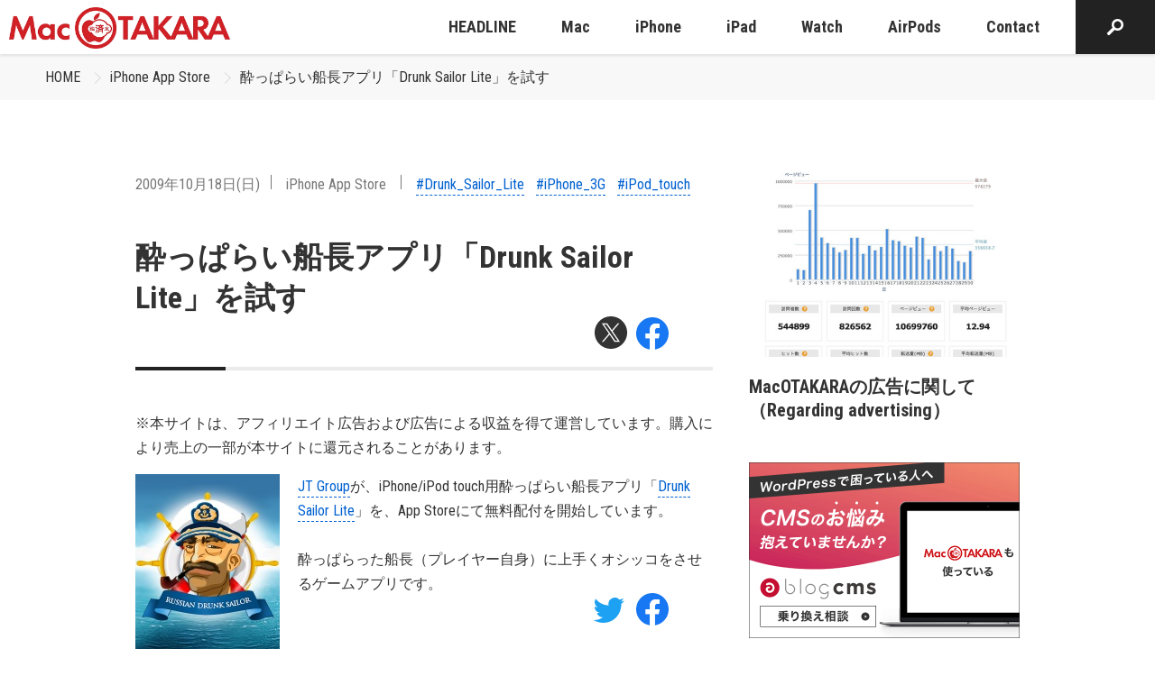

--- FILE ---
content_type: text/html; charset=utf-8
request_url: https://www.google.com/recaptcha/api2/aframe
body_size: 266
content:
<!DOCTYPE HTML><html><head><meta http-equiv="content-type" content="text/html; charset=UTF-8"></head><body><script nonce="cT6REQbn2EGnqtLXqM-maw">/** Anti-fraud and anti-abuse applications only. See google.com/recaptcha */ try{var clients={'sodar':'https://pagead2.googlesyndication.com/pagead/sodar?'};window.addEventListener("message",function(a){try{if(a.source===window.parent){var b=JSON.parse(a.data);var c=clients[b['id']];if(c){var d=document.createElement('img');d.src=c+b['params']+'&rc='+(localStorage.getItem("rc::a")?sessionStorage.getItem("rc::b"):"");window.document.body.appendChild(d);sessionStorage.setItem("rc::e",parseInt(sessionStorage.getItem("rc::e")||0)+1);localStorage.setItem("rc::h",'1769821264445');}}}catch(b){}});window.parent.postMessage("_grecaptcha_ready", "*");}catch(b){}</script></body></html>